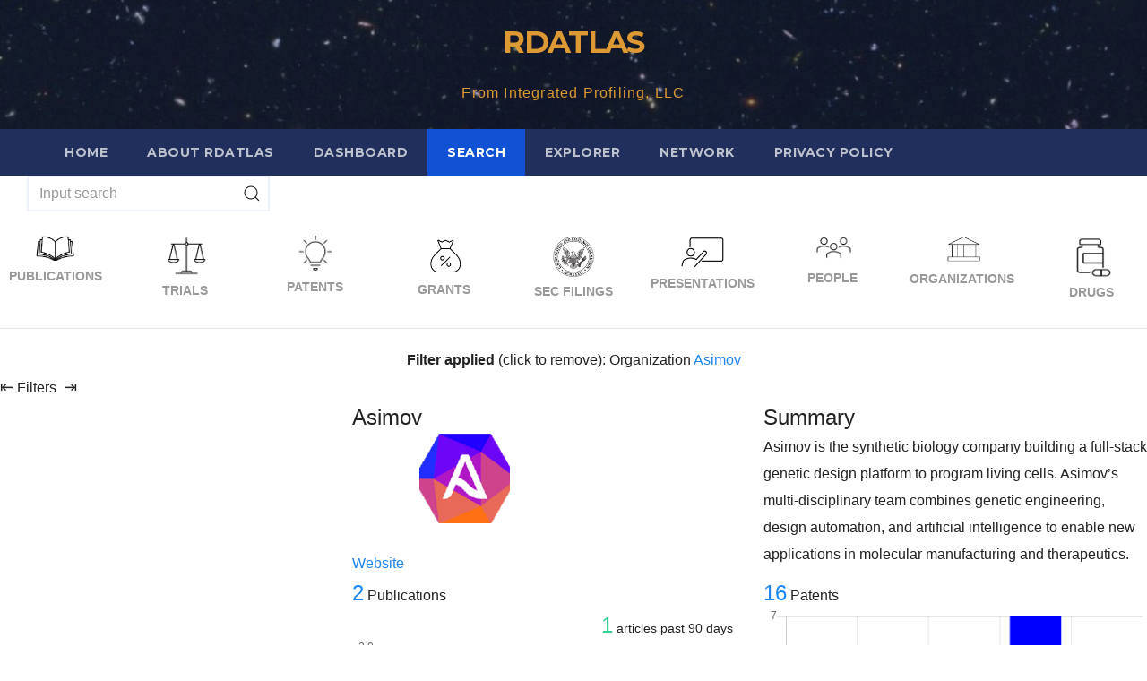

--- FILE ---
content_type: text/html;charset=UTF-8
request_url: https://www.rdatlas.com/public/manual_select.cfm?category=Organization&field=orgid&value=722706&load
body_size: 313
content:
<head>
<link rel="canonical" href="https://www.rdatlas.com/public/manual_select.cfm?category=Organization&field=orgid&value=722706&load" />
</head>
<script>
window.location='textresults.cfm?term=&searchuuid=BDAF0192-E8FB-4BCC-8E8344BB23097CE5&pivot='
</script>


--- FILE ---
content_type: text/html;charset=UTF-8
request_url: https://www.rdatlas.com/public/textresults.cfm?term=&searchuuid=BDAF0192-E8FB-4BCC-8E8344BB23097CE5&pivot=
body_size: 34833
content:
<!DOCTYPE html>
<head>
<meta charset="UTF-8">
<meta name="viewport" content="width=device-width, initial-scale=1">
<link rel="profile" href="http://gmpg.org/xfn/11">
<title>RDATLAS &#8211; From Integrated Profiling, LLC</title>
<link rel="icon" type="image/png" href="/favicon.ico"/>
<meta name='robots' content='max-image-preview:large' />
<link rel='dns-prefetch' href='//fonts.googleapis.com' />
<link rel="alternate" type="application/rss+xml" title="RDATLAS &raquo; Feed" href="https://www.rdatlas.com/index.php/feed/" />
<link rel="alternate" type="application/rss+xml" title="RDATLAS &raquo; Comments Feed" href="https://www.rdatlas.com/index.php/comments/feed/" />
<script type="text/javascript">
window._wpemojiSettings = {"baseUrl":"https:\/\/s.w.org\/images\/core\/emoji\/14.0.0\/72x72\/","ext":".png","svgUrl":"https:\/\/s.w.org\/images\/core\/emoji\/14.0.0\/svg\/","svgExt":".svg","source":{"concatemoji":"http:\/\/www.rdatlas.com\/wp-includes\/js\/wp-emoji-release.min.js?ver=6.1.1"}};
/*! This file is auto-generated */
!function(e,a,t){var n,r,o,i=a.createElement("canvas"),p=i.getContext&&i.getContext("2d");function s(e,t){var a=String.fromCharCode,e=(p.clearRect(0,0,i.width,i.height),p.fillText(a.apply(this,e),0,0),i.toDataURL());return p.clearRect(0,0,i.width,i.height),p.fillText(a.apply(this,t),0,0),e===i.toDataURL()}function c(e){var t=a.createElement("script");t.src=e,t.defer=t.type="text/javascript",a.getElementsByTagName("head")[0].appendChild(t)}for(o=Array("flag","emoji"),t.supports={everything:!0,everythingExceptFlag:!0},r=0;r<o.length;r++)t.supports[o[r]]=function(e){if(p&&p.fillText)switch(p.textBaseline="top",p.font="600 32px Arial",e){case"flag":return s([127987,65039,8205,9895,65039],[127987,65039,8203,9895,65039])?!1:!s([55356,56826,55356,56819],[55356,56826,8203,55356,56819])&&!s([55356,57332,56128,56423,56128,56418,56128,56421,56128,56430,56128,56423,56128,56447],[55356,57332,8203,56128,56423,8203,56128,56418,8203,56128,56421,8203,56128,56430,8203,56128,56423,8203,56128,56447]);case"emoji":return!s([129777,127995,8205,129778,127999],[129777,127995,8203,129778,127999])}return!1}(o[r]),t.supports.everything=t.supports.everything&&t.supports[o[r]],"flag"!==o[r]&&(t.supports.everythingExceptFlag=t.supports.everythingExceptFlag&&t.supports[o[r]]);t.supports.everythingExceptFlag=t.supports.everythingExceptFlag&&!t.supports.flag,t.DOMReady=!1,t.readyCallback=function(){t.DOMReady=!0},t.supports.everything||(n=function(){t.readyCallback()},a.addEventListener?(a.addEventListener("DOMContentLoaded",n,!1),e.addEventListener("load",n,!1)):(e.attachEvent("onload",n),a.attachEvent("onreadystatechange",function(){"complete"===a.readyState&&t.readyCallback()})),(e=t.source||{}).concatemoji?c(e.concatemoji):e.wpemoji&&e.twemoji&&(c(e.twemoji),c(e.wpemoji)))}(window,document,window._wpemojiSettings);
</script>
<style type="text/css">
img.wp-smiley,
img.emoji {
display: inline !important;
border: none !important;
box-shadow: none !important;
height: 1em !important;
width: 1em !important;
margin: 0 0.07em !important;
vertical-align: -0.1em !important;
background: none !important;
padding: 0 !important;
}
</style>
<link rel='stylesheet' id='wp-block-library-css' href='https://www.rdatlas.com/wp-includes/css/dist/block-library/style.min.css?ver=6.1.1' type='text/css' media='all' />
<link rel='stylesheet' id='classic-theme-styles-css' href='https://www.rdatlas.com/wp-includes/css/classic-themes.min.css?ver=1' type='text/css' media='all' />
<style id='global-styles-inline-css' type='text/css'>
body{--wp--preset--color--black: #000000;--wp--preset--color--cyan-bluish-gray: #abb8c3;--wp--preset--color--white: #ffffff;--wp--preset--color--pale-pink: #f78da7;--wp--preset--color--vivid-red: #cf2e2e;--wp--preset--color--luminous-vivid-orange: #ff6900;--wp--preset--color--luminous-vivid-amber: #fcb900;--wp--preset--color--light-green-cyan: #7bdcb5;--wp--preset--color--vivid-green-cyan: #00d084;--wp--preset--color--pale-cyan-blue: #8ed1fc;--wp--preset--color--vivid-cyan-blue: #0693e3;--wp--preset--color--vivid-purple: #9b51e0;--wp--preset--gradient--vivid-cyan-blue-to-vivid-purple: linear-gradient(135deg,rgba(6,147,227,1) 0%,rgb(155,81,224) 100%);--wp--preset--gradient--light-green-cyan-to-vivid-green-cyan: linear-gradient(135deg,rgb(122,220,180) 0%,rgb(0,208,130) 100%);--wp--preset--gradient--luminous-vivid-amber-to-luminous-vivid-orange: linear-gradient(135deg,rgba(252,185,0,1) 0%,rgba(255,105,0,1) 100%);--wp--preset--gradient--luminous-vivid-orange-to-vivid-red: linear-gradient(135deg,rgba(255,105,0,1) 0%,rgb(207,46,46) 100%);--wp--preset--gradient--very-light-gray-to-cyan-bluish-gray: linear-gradient(135deg,rgb(238,238,238) 0%,rgb(169,184,195) 100%);--wp--preset--gradient--cool-to-warm-spectrum: linear-gradient(135deg,rgb(74,234,220) 0%,rgb(151,120,209) 20%,rgb(207,42,186) 40%,rgb(238,44,130) 60%,rgb(251,105,98) 80%,rgb(254,248,76) 100%);--wp--preset--gradient--blush-light-purple: linear-gradient(135deg,rgb(255,206,236) 0%,rgb(152,150,240) 100%);--wp--preset--gradient--blush-bordeaux: linear-gradient(135deg,rgb(254,205,165) 0%,rgb(254,45,45) 50%,rgb(107,0,62) 100%);--wp--preset--gradient--luminous-dusk: linear-gradient(135deg,rgb(255,203,112) 0%,rgb(199,81,192) 50%,rgb(65,88,208) 100%);--wp--preset--gradient--pale-ocean: linear-gradient(135deg,rgb(255,245,203) 0%,rgb(182,227,212) 50%,rgb(51,167,181) 100%);--wp--preset--gradient--electric-grass: linear-gradient(135deg,rgb(202,248,128) 0%,rgb(113,206,126) 100%);--wp--preset--gradient--midnight: linear-gradient(135deg,rgb(2,3,129) 0%,rgb(40,116,252) 100%);--wp--preset--duotone--dark-grayscale: url('#wp-duotone-dark-grayscale');--wp--preset--duotone--grayscale: url('#wp-duotone-grayscale');--wp--preset--duotone--purple-yellow: url('#wp-duotone-purple-yellow');--wp--preset--duotone--blue-red: url('#wp-duotone-blue-red');--wp--preset--duotone--midnight: url('#wp-duotone-midnight');--wp--preset--duotone--magenta-yellow: url('#wp-duotone-magenta-yellow');--wp--preset--duotone--purple-green: url('#wp-duotone-purple-green');--wp--preset--duotone--blue-orange: url('#wp-duotone-blue-orange');--wp--preset--font-size--small: 13px;--wp--preset--font-size--medium: 20px;--wp--preset--font-size--large: 36px;--wp--preset--font-size--x-large: 42px;--wp--preset--spacing--20: 0.44rem;--wp--preset--spacing--30: 0.67rem;--wp--preset--spacing--40: 1rem;--wp--preset--spacing--50: 1.5rem;--wp--preset--spacing--60: 2.25rem;--wp--preset--spacing--70: 3.38rem;--wp--preset--spacing--80: 5.06rem;}:where(.is-layout-flex){gap: 0.5em;}body .is-layout-flow > .alignleft{float: left;margin-inline-start: 0;margin-inline-end: 2em;}body .is-layout-flow > .alignright{float: right;margin-inline-start: 2em;margin-inline-end: 0;}body .is-layout-flow > .aligncenter{margin-left: auto !important;margin-right: auto !important;}body .is-layout-constrained > .alignleft{float: left;margin-inline-start: 0;margin-inline-end: 2em;}body .is-layout-constrained > .alignright{float: right;margin-inline-start: 2em;margin-inline-end: 0;}body .is-layout-constrained > .aligncenter{margin-left: auto !important;margin-right: auto !important;}body .is-layout-constrained > :where(:not(.alignleft):not(.alignright):not(.alignfull)){max-width: var(--wp--style--global--content-size);margin-left: auto !important;margin-right: auto !important;}body .is-layout-constrained > .alignwide{max-width: var(--wp--style--global--wide-size);}body .is-layout-flex{display: flex;}body .is-layout-flex{flex-wrap: wrap;align-items: center;}body .is-layout-flex > *{margin: 0;}:where(.wp-block-columns.is-layout-flex){gap: 2em;}.has-black-color{color: var(--wp--preset--color--black) !important;}.has-cyan-bluish-gray-color{color: var(--wp--preset--color--cyan-bluish-gray) !important;}.has-white-color{color: var(--wp--preset--color--white) !important;}.has-pale-pink-color{color: var(--wp--preset--color--pale-pink) !important;}.has-vivid-red-color{color: var(--wp--preset--color--vivid-red) !important;}.has-luminous-vivid-orange-color{color: var(--wp--preset--color--luminous-vivid-orange) !important;}.has-luminous-vivid-amber-color{color: var(--wp--preset--color--luminous-vivid-amber) !important;}.has-light-green-cyan-color{color: var(--wp--preset--color--light-green-cyan) !important;}.has-vivid-green-cyan-color{color: var(--wp--preset--color--vivid-green-cyan) !important;}.has-pale-cyan-blue-color{color: var(--wp--preset--color--pale-cyan-blue) !important;}.has-vivid-cyan-blue-color{color: var(--wp--preset--color--vivid-cyan-blue) !important;}.has-vivid-purple-color{color: var(--wp--preset--color--vivid-purple) !important;}.has-black-background-color{background-color: var(--wp--preset--color--black) !important;}.has-cyan-bluish-gray-background-color{background-color: var(--wp--preset--color--cyan-bluish-gray) !important;}.has-white-background-color{background-color: var(--wp--preset--color--white) !important;}.has-pale-pink-background-color{background-color: var(--wp--preset--color--pale-pink) !important;}.has-vivid-red-background-color{background-color: var(--wp--preset--color--vivid-red) !important;}.has-luminous-vivid-orange-background-color{background-color: var(--wp--preset--color--luminous-vivid-orange) !important;}.has-luminous-vivid-amber-background-color{background-color: var(--wp--preset--color--luminous-vivid-amber) !important;}.has-light-green-cyan-background-color{background-color: var(--wp--preset--color--light-green-cyan) !important;}.has-vivid-green-cyan-background-color{background-color: var(--wp--preset--color--vivid-green-cyan) !important;}.has-pale-cyan-blue-background-color{background-color: var(--wp--preset--color--pale-cyan-blue) !important;}.has-vivid-cyan-blue-background-color{background-color: var(--wp--preset--color--vivid-cyan-blue) !important;}.has-vivid-purple-background-color{background-color: var(--wp--preset--color--vivid-purple) !important;}.has-black-border-color{border-color: var(--wp--preset--color--black) !important;}.has-cyan-bluish-gray-border-color{border-color: var(--wp--preset--color--cyan-bluish-gray) !important;}.has-white-border-color{border-color: var(--wp--preset--color--white) !important;}.has-pale-pink-border-color{border-color: var(--wp--preset--color--pale-pink) !important;}.has-vivid-red-border-color{border-color: var(--wp--preset--color--vivid-red) !important;}.has-luminous-vivid-orange-border-color{border-color: var(--wp--preset--color--luminous-vivid-orange) !important;}.has-luminous-vivid-amber-border-color{border-color: var(--wp--preset--color--luminous-vivid-amber) !important;}.has-light-green-cyan-border-color{border-color: var(--wp--preset--color--light-green-cyan) !important;}.has-vivid-green-cyan-border-color{border-color: var(--wp--preset--color--vivid-green-cyan) !important;}.has-pale-cyan-blue-border-color{border-color: var(--wp--preset--color--pale-cyan-blue) !important;}.has-vivid-cyan-blue-border-color{border-color: var(--wp--preset--color--vivid-cyan-blue) !important;}.has-vivid-purple-border-color{border-color: var(--wp--preset--color--vivid-purple) !important;}.has-vivid-cyan-blue-to-vivid-purple-gradient-background{background: var(--wp--preset--gradient--vivid-cyan-blue-to-vivid-purple) !important;}.has-light-green-cyan-to-vivid-green-cyan-gradient-background{background: var(--wp--preset--gradient--light-green-cyan-to-vivid-green-cyan) !important;}.has-luminous-vivid-amber-to-luminous-vivid-orange-gradient-background{background: var(--wp--preset--gradient--luminous-vivid-amber-to-luminous-vivid-orange) !important;}.has-luminous-vivid-orange-to-vivid-red-gradient-background{background: var(--wp--preset--gradient--luminous-vivid-orange-to-vivid-red) !important;}.has-very-light-gray-to-cyan-bluish-gray-gradient-background{background: var(--wp--preset--gradient--very-light-gray-to-cyan-bluish-gray) !important;}.has-cool-to-warm-spectrum-gradient-background{background: var(--wp--preset--gradient--cool-to-warm-spectrum) !important;}.has-blush-light-purple-gradient-background{background: var(--wp--preset--gradient--blush-light-purple) !important;}.has-blush-bordeaux-gradient-background{background: var(--wp--preset--gradient--blush-bordeaux) !important;}.has-luminous-dusk-gradient-background{background: var(--wp--preset--gradient--luminous-dusk) !important;}.has-pale-ocean-gradient-background{background: var(--wp--preset--gradient--pale-ocean) !important;}.has-electric-grass-gradient-background{background: var(--wp--preset--gradient--electric-grass) !important;}.has-midnight-gradient-background{background: var(--wp--preset--gradient--midnight) !important;}.has-small-font-size{font-size: var(--wp--preset--font-size--small) !important;}.has-medium-font-size{font-size: var(--wp--preset--font-size--medium) !important;}.has-large-font-size{font-size: var(--wp--preset--font-size--large) !important;}.has-x-large-font-size{font-size: var(--wp--preset--font-size--x-large) !important;}
.wp-block-navigation a:where(:not(.wp-element-button)){color: inherit;}
:where(.wp-block-columns.is-layout-flex){gap: 2em;}
.wp-block-pullquote{font-size: 1.5em;line-height: 1.6;}
</style>
<link rel='stylesheet' id='newsup-fonts-css' href='//fonts.googleapis.com/css?family=Montserrat%3A400%2C500%2C700%2C800%7CWork%2BSans%3A300%2C400%2C500%2C600%2C700%2C800%2C900%26display%3Dswap&#038;subset=latin%2Clatin-ext' type='text/css' media='all' />
<link rel='stylesheet' id='bootstrap-css' href='https://www.rdatlas.com/wp-content/themes/newsup/css/bootstrap.css?ver=6.1.1' type='text/css' media='all' />
<link rel='stylesheet' id='newsup-style-css' href='https://www.rdatlas.com/wp-content/themes/newsup/style.css?ver=6.1.1' type='text/css' media='all' />
<link rel='stylesheet' id='newsup-default-css' href='https://www.rdatlas.com/wp-content/themes/newsup/css/colors/default.css?ver=6.1.1' type='text/css' media='all' />
<link rel='stylesheet' id='font-awesome-5-all-css' href='https://www.rdatlas.com/wp-content/themes/newsup/css/font-awesome/css/all.min.css?ver=6.1.1' type='text/css' media='all' />
<link rel='stylesheet' id='font-awesome-4-shim-css' href='https://www.rdatlas.com/wp-content/themes/newsup/css/font-awesome/css/v4-shims.min.css?ver=6.1.1' type='text/css' media='all' />
<link rel='stylesheet' id='owl-carousel-css' href='https://www.rdatlas.com/wp-content/themes/newsup/css/owl.carousel.css?ver=6.1.1' type='text/css' media='all' />
<link rel='stylesheet' id='smartmenus-css' href='https://www.rdatlas.com/wp-content/themes/newsup/css/jquery.smartmenus.bootstrap.css?ver=6.1.1' type='text/css' media='all' />
<script type='text/javascript' src='https://www.rdatlas.com/wp-includes/js/jquery/jquery.min.js?ver=3.6.1' id='jquery-core-js'></script>
<script type='text/javascript' src='https://www.rdatlas.com/wp-includes/js/jquery/jquery-migrate.min.js?ver=3.3.2' id='jquery-migrate-js'></script>
<script type='text/javascript' src='https://www.rdatlas.com/wp-content/themes/newsup/js/navigation.js?ver=6.1.1' id='newsup-navigation-js'></script>
<script type='text/javascript' src='https://www.rdatlas.com/wp-content/themes/newsup/js/bootstrap.js?ver=6.1.1' id='bootstrap-js'></script>
<script type='text/javascript' src='https://www.rdatlas.com/wp-content/themes/newsup/js/owl.carousel.min.js?ver=6.1.1' id='owl-carousel-min-js'></script>
<script type='text/javascript' src='https://www.rdatlas.com/wp-content/themes/newsup/js/jquery.smartmenus.js?ver=6.1.1' id='smartmenus-js-js'></script>
<script type='text/javascript' src='https://www.rdatlas.com/wp-content/themes/newsup/js/jquery.smartmenus.bootstrap.js?ver=6.1.1' id='bootstrap-smartmenus-js-js'></script>
<script type='text/javascript' src='https://www.rdatlas.com/wp-content/themes/newsup/js/jquery.marquee.js?ver=6.1.1' id='newsup-marquee-js-js'></script>
<script type='text/javascript' src='https://www.rdatlas.com/wp-content/themes/newsup/js/main.js?ver=6.1.1' id='newsup-main-js-js'></script>
<link rel="https://api.w.org/" href="https://www.rdatlas.com/index.php/wp-json/" /><link rel="EditURI" type="application/rsd+xml" title="RSD" href="https://www.rdatlas.com/xmlrpc.php?rsd" />
<link rel="wlwmanifest" type="application/wlwmanifest+xml" href="https://www.rdatlas.com/wp-includes/wlwmanifest.xml" />
<meta name="generator" content="WordPress 6.1.1" />
<style type="text/css" id="custom-background-css">
.wrapper { background-color: #eee; }
</style>
<style type="text/css">
body .site-title a,
body .site-description {
color: #dd9933;
}
.site-branding-text .site-title a {
font-size: px;
}
@media only screen and (max-width: 640px) {
.site-branding-text .site-title a {
font-size: 40px;
}
}
@media only screen and (max-width: 375px) {
.site-branding-text .site-title a {
font-size: 32px;
}
}
</style>
<link rel="icon" href="https://www.rdatlas.com/wp-content/uploads/2023/01/integrated_profiling-1.png" sizes="32x32" />
<link rel="icon" href="https://www.rdatlas.com/wp-content/uploads/2023/01/integrated_profiling-1.png" sizes="192x192" />
<link rel="apple-touch-icon" href="https://www.rdatlas.com/wp-content/uploads/2023/01/integrated_profiling-1.png" />
<meta name="msapplication-TileImage" content="https://www.rdatlas.com/wp-content/uploads/2023/01/integrated_profiling-1.png" />
 <!---Lucee-Ajax-Core---> <script type="text/javascript">
				var _cf_ajaxscriptsrc = "/mapping-tag/lucee/core/ajax/JSLoader.cfc?method=get&lib=";
				var _cf_ajaxcsssrc = "/mapping-tag/lucee/core/ajax/css/";
				var _cf_loadingtexthtml = '<div style="text-align: center;"><img src="/mapping-tag/lucee/core/ajax/loader/loading.gif.cfm"/></div>';
				var _cf_params = {"GOOGLEMAPKEY":""};
			</script>
			<script type="text/javascript" src="/mapping-tag/lucee/core/ajax/JSLoader.cfc?method=get&lib=LuceeAjax"></script></head>
<body class="home blog wp-embed-responsive hfeed ta-hide-date-author-in-list" >
<svg xmlns="http://www.w3.org/2000/svg" viewBox="0 0 0 0" width="0" height="0" focusable="false" role="none" style="visibility: hidden; position: absolute; left: -9999px; overflow: hidden;" ><defs><filter id="wp-duotone-dark-grayscale"><feColorMatrix color-interpolation-filters="sRGB" type="matrix" values=" .299 .587 .114 0 0 .299 .587 .114 0 0 .299 .587 .114 0 0 .299 .587 .114 0 0 " /><feComponentTransfer color-interpolation-filters="sRGB" ><feFuncR type="table" tableValues="0 0.49803921568627" /><feFuncG type="table" tableValues="0 0.49803921568627" /><feFuncB type="table" tableValues="0 0.49803921568627" /><feFuncA type="table" tableValues="1 1" /></feComponentTransfer><feComposite in2="SourceGraphic" operator="in" /></filter></defs></svg><svg xmlns="http://www.w3.org/2000/svg" viewBox="0 0 0 0" width="0" height="0" focusable="false" role="none" style="visibility: hidden; position: absolute; left: -9999px; overflow: hidden;" ><defs><filter id="wp-duotone-grayscale"><feColorMatrix color-interpolation-filters="sRGB" type="matrix" values=" .299 .587 .114 0 0 .299 .587 .114 0 0 .299 .587 .114 0 0 .299 .587 .114 0 0 " /><feComponentTransfer color-interpolation-filters="sRGB" ><feFuncR type="table" tableValues="0 1" /><feFuncG type="table" tableValues="0 1" /><feFuncB type="table" tableValues="0 1" /><feFuncA type="table" tableValues="1 1" /></feComponentTransfer><feComposite in2="SourceGraphic" operator="in" /></filter></defs></svg><svg xmlns="http://www.w3.org/2000/svg" viewBox="0 0 0 0" width="0" height="0" focusable="false" role="none" style="visibility: hidden; position: absolute; left: -9999px; overflow: hidden;" ><defs><filter id="wp-duotone-purple-yellow"><feColorMatrix color-interpolation-filters="sRGB" type="matrix" values=" .299 .587 .114 0 0 .299 .587 .114 0 0 .299 .587 .114 0 0 .299 .587 .114 0 0 " /><feComponentTransfer color-interpolation-filters="sRGB" ><feFuncR type="table" tableValues="0.54901960784314 0.98823529411765" /><feFuncG type="table" tableValues="0 1" /><feFuncB type="table" tableValues="0.71764705882353 0.25490196078431" /><feFuncA type="table" tableValues="1 1" /></feComponentTransfer><feComposite in2="SourceGraphic" operator="in" /></filter></defs></svg><svg xmlns="http://www.w3.org/2000/svg" viewBox="0 0 0 0" width="0" height="0" focusable="false" role="none" style="visibility: hidden; position: absolute; left: -9999px; overflow: hidden;" ><defs><filter id="wp-duotone-blue-red"><feColorMatrix color-interpolation-filters="sRGB" type="matrix" values=" .299 .587 .114 0 0 .299 .587 .114 0 0 .299 .587 .114 0 0 .299 .587 .114 0 0 " /><feComponentTransfer color-interpolation-filters="sRGB" ><feFuncR type="table" tableValues="0 1" /><feFuncG type="table" tableValues="0 0.27843137254902" /><feFuncB type="table" tableValues="0.5921568627451 0.27843137254902" /><feFuncA type="table" tableValues="1 1" /></feComponentTransfer><feComposite in2="SourceGraphic" operator="in" /></filter></defs></svg><svg xmlns="http://www.w3.org/2000/svg" viewBox="0 0 0 0" width="0" height="0" focusable="false" role="none" style="visibility: hidden; position: absolute; left: -9999px; overflow: hidden;" ><defs><filter id="wp-duotone-midnight"><feColorMatrix color-interpolation-filters="sRGB" type="matrix" values=" .299 .587 .114 0 0 .299 .587 .114 0 0 .299 .587 .114 0 0 .299 .587 .114 0 0 " /><feComponentTransfer color-interpolation-filters="sRGB" ><feFuncR type="table" tableValues="0 0" /><feFuncG type="table" tableValues="0 0.64705882352941" /><feFuncB type="table" tableValues="0 1" /><feFuncA type="table" tableValues="1 1" /></feComponentTransfer><feComposite in2="SourceGraphic" operator="in" /></filter></defs></svg><svg xmlns="http://www.w3.org/2000/svg" viewBox="0 0 0 0" width="0" height="0" focusable="false" role="none" style="visibility: hidden; position: absolute; left: -9999px; overflow: hidden;" ><defs><filter id="wp-duotone-magenta-yellow"><feColorMatrix color-interpolation-filters="sRGB" type="matrix" values=" .299 .587 .114 0 0 .299 .587 .114 0 0 .299 .587 .114 0 0 .299 .587 .114 0 0 " /><feComponentTransfer color-interpolation-filters="sRGB" ><feFuncR type="table" tableValues="0.78039215686275 1" /><feFuncG type="table" tableValues="0 0.94901960784314" /><feFuncB type="table" tableValues="0.35294117647059 0.47058823529412" /><feFuncA type="table" tableValues="1 1" /></feComponentTransfer><feComposite in2="SourceGraphic" operator="in" /></filter></defs></svg><svg xmlns="http://www.w3.org/2000/svg" viewBox="0 0 0 0" width="0" height="0" focusable="false" role="none" style="visibility: hidden; position: absolute; left: -9999px; overflow: hidden;" ><defs><filter id="wp-duotone-purple-green"><feColorMatrix color-interpolation-filters="sRGB" type="matrix" values=" .299 .587 .114 0 0 .299 .587 .114 0 0 .299 .587 .114 0 0 .299 .587 .114 0 0 " /><feComponentTransfer color-interpolation-filters="sRGB" ><feFuncR type="table" tableValues="0.65098039215686 0.40392156862745" /><feFuncG type="table" tableValues="0 1" /><feFuncB type="table" tableValues="0.44705882352941 0.4" /><feFuncA type="table" tableValues="1 1" /></feComponentTransfer><feComposite in2="SourceGraphic" operator="in" /></filter></defs></svg><svg xmlns="http://www.w3.org/2000/svg" viewBox="0 0 0 0" width="0" height="0" focusable="false" role="none" style="visibility: hidden; position: absolute; left: -9999px; overflow: hidden;" ><defs><filter id="wp-duotone-blue-orange"><feColorMatrix color-interpolation-filters="sRGB" type="matrix" values=" .299 .587 .114 0 0 .299 .587 .114 0 0 .299 .587 .114 0 0 .299 .587 .114 0 0 " /><feComponentTransfer color-interpolation-filters="sRGB" ><feFuncR type="table" tableValues="0.098039215686275 1" /><feFuncG type="table" tableValues="0 0.66274509803922" /><feFuncB type="table" tableValues="0.84705882352941 0.41960784313725" /><feFuncA type="table" tableValues="1 1" /></feComponentTransfer><feComposite in2="SourceGraphic" operator="in" /></filter></defs></svg><div id="page" class="site">
<a class="skip-link screen-reader-text" href="#content">
Skip to content</a>
<head>
<meta charset="utf-8" />
<meta name="viewport" content="width=device-width, initial-scale=1" />
<meta name="description" content="literature results ">
<link rel="canonical" href="https://www.rdatlas.com/public/textresults.cfm?term=&searchuuid=BDAF0192-E8FB-4BCC-8E8344BB23097CE5&pivot=" />
<title>RDAtlas</title>
<script src="js/jquery-3.6.0.min.js"></script>
<!-- UIkit CSS -->
<link rel="stylesheet" href="css/uikit.min_ed.css" />
<!-- UIkit JS -->
<script src="js/uikit.min.js"></script>
<script src="js/uikit-icons.min.js"></script>
</head>
<style>
html {
font-size: 14px;
}
body {
min-width: 100%;
}
.sidenav {
height: 100%;
width: 30%;
position: absolute;
z-index: 1;
top: 0;
overflow-x: hidden;
}
.sidenav .filters {
padding: 0 0 0 10px;
}
.sidenav .uk-accordion-content {
margin-top: 0
}
#main-content {
margin-left: 30%;
}
@media (min-width: 100%) {
.uk-card-body {padding: 0 40px 40px 40px;}
}
@media screen and (max-height: 85%) {
.sidenav {padding-top: 15px;}
.sidenav a {font-size: 18px;}
}
</style>
<div class="wrapper" id="custom-background-css">
<header class="mg-headwidget">
<!--==================== TOP BAR ====================-->
<div class="clearfix"></div>
<div class="mg-nav-widget-area-back" style='background-image: url("https://www.rdatlas.com/wp-content/themes/newsup/images/head-back.jpg" );'>
<div class="overlay">
<div class="inner" style="background-color:rgba(32,47,91,0.4);" > 
<div class="container-fluid">
<div class="mg-nav-widget-area">
<div class="row align-items-center">
<div class="col-md-12 text-center mx-auto"> 
<div class="navbar-header">
<div class="site-branding-text">
<h1 class="site-title"><a href="https://www.rdatlas.com/" rel="home">RDATLAS</a></h1>
<p class="site-description">From Integrated Profiling, LLC</p>
</div>
</div>
</div>
</div>
</div>
</div>
</div>
</div>
<div class="mg-menu-full">
<nav class="navbar navbar-expand-lg navbar-wp">
<div class="container-fluid">
<div class="m-header align-items-center">
<!-- navbar-toggle -->
<button class="navbar-toggler mx-auto" type="button" data-toggle="collapse" data-target="#navbar-wp" aria-controls="navbarSupportedContent" aria-expanded="false" aria-label="Toggle navigation">
<span class="burger">
<span class="burger-line"></span>
<span class="burger-line"></span>
<span class="burger-line"></span>
</span>
</button>
<!-- /navbar-toggle --> 
</div>
<div class="collapse navbar-collapse" id="navbar-wp">
<div class="d-md-block">
<ul class="nav navbar-nav mr-auto">
<li class="nav-item menu-item page_item dropdown page-item-2"><a class="nav-link " href="/" title="Home">Home</a></li>
<li class="nav-item menu-item page_item dropdown page-item-2"><a class="nav-link" href="/index.php/about/">About RDATLAS</a></li>
<li class="" style="text-align: center">
<li class="nav-item menu-item page_item dropdown page-item-1"><a class="nav-link" href="dash.cfm?term=">Dashboard</a></li>
</li>
<li class="uk-active" style="text-align: center">
<li class="nav-item menu-item active"><a class="nav-link " href="textresults.cfm?term=" >Search</a></li>
</li>
<li class="" style="text-align: center">
<li class="nav-item menu-item page_item dropdown page-item-1"><a class="nav-link" href="explorer.cfm?term=">Explorer</a></li>
</li>
<li class="" style="text-align: center">
<li class="nav-item menu-item page_item dropdown page-item-1"><a class="nav-link" href="networkresults.cfm?term=">Network</a></li>
</li>
<li class="nav-item menu-item page_item dropdown page-item-3"><a class="nav-link" href="/index.php/privacy-policy/">Privacy Policy</a></li>
</ul>
</div> 
</div>
</div>
</nav> 
</div>
</header>
</div>
</div>
<form action="?" method="post" id="searchform">
<div class="uk-grid">	
<div class="uk-inline uk-margin-left"></div>
<div class="uk-grid">	
<div class="uk-inline" id="icons">
<a class="uk-form-icon uk-form-icon-flip" title="Search" uk-icon="icon: search" type="submit" value="Search" onclick="submitForm('organization');"></a>
<input class="uk-input" type="text" name="term" placeholder="Input search" value="" size="45">
</div>	
</div>	
<input type="hidden" name="searchuuid" value="2D8A1BE6-DA74-4E08-86D0F00464EE792F">
<input type="hidden" name="searchcore" value="organization" id="searchcore">
<script>
function submitForm(core) {
let form = document.getElementById("searchform");
document.getElementById("searchcore").value = core;
form.submit();
}
</script>
</div>
<!-- Render Tabs -->
<div class="uk-width-*@m uk-width-1-4"></div>
<ul class="uk-child-width-expand uk-tab" style="padding: 0;">
<li class="" style="text-align: center;">
<a href="#" style="padding: 5px 0;" onclick="submitForm('literature')"><figure><img src="images/literature.png" width="40%" title="Publications" alt="Publications"><figcaption><b>Publications</b></figcaption></figure></a>
</li>
<li class="" style="text-align: center;">
<a href="#" style="padding: 5px 0;" onclick="submitForm('trials')"><figure><img src="images/trial.png" width="40%" title="Trials" alt="Trials"><figcaption><b>Trials</b></figcaption></figure></a>
</li>
<li class="" style="text-align: center;">
<a href="#" style="padding: 5px 0;" onclick="submitForm('patents')"><figure><img src="images/patent.png" width="40%" title="Patents" alt="Patents"><figcaption><b>Patents</b></figcaption></figure></a>
</li>
<li class="" style="text-align: center;">
<a href="#" style="padding: 5px 0;" onclick="submitForm('grants')"><figure><img src="images/grant.png" width="40%" title="Grants" alt="Grants"><figcaption><b>Grants</b></figcaption></figure></a>
</li>
<li class="" style="text-align: center;">
<a href="#" style="padding: 5px 0;" onclick="submitForm('sec')"><figure><img src="images/sec.png" width="40%" title="SEC filings" alt="SEC filings"><figcaption><b>SEC filings</b></figcaption></figure></a>
</li>
<li class="" style="text-align: center;">
<a href="#" style="padding: 5px 0;" onclick="submitForm('presentation')"><figure><img src="images/presentation.png" width="40%" title="Presentations" alt="Presentations"><figcaption><b>Presentations</b></figcaption></figure></a>
</li>
<li class="" style="text-align: center;">
<a href="#" style="padding: 5px 0;" onclick="submitForm('people')"><figure><img src="images/people.png" width="40%" title="People" alt="People"><figcaption><b>People</b></figcaption></figure></a>
</li>
<li class="" style="text-align: center;">
<a href="#" style="padding: 5px 0;" onclick="submitForm('organizations')"><figure><img src="images/organization.png" width="40%" title="Organizations" alt="Organizations"><figcaption><b>Organizations</b></figcaption></figure></a>
</li>
<li class="" style="text-align: center;">
<a href="#" style="padding: 5px 0;" onclick="submitForm('fda')"><figure><img src="images/drugs.png" width="40%" title="Drugs" alt="Drugs"><figcaption><b>Drugs</b></figcaption></figure></a>
</li>
</ul>
</div>
</div>	
<script>
if(window.innerWidth < 600)
{var element = document.getElementById("icons");
element.style.width = "100%";}
else
{{var element = document.getElementById("icons");
element.style.width = "60%";}}
</script>
</form>
<!-- Render filters -->
<div class="col" height="30" bgcolor="#F4F6F4" align="center">
<b>Filter applied</b> (click to remove):
Organization
<a Href="?term=&gpkid=399282339&searchuuid=BDAF0192-E8FB-4BCC-8E8344BB23097CE5&sortscore=0&pivot=">
Asimov</a>
</div>
</div>
</div>
</div>
<div id="loading-indicator" style="position:absolute; left: 50%; top: 40%">Loading Results...
</div>
<div style="text-align: left; padding-top: 0px;" id="showfilters">
<a onclick="hideNav()" title="hide"><font size="+1">⇤</font></a>&nbsp;Filters&nbsp;
<a onclick="largeNav()" title="expand"><font size="+1">⇥</font></a>
</div>
<div class="uk-text-center" style="position: relative;" uk-grid>
<div class="sidenav" style="width: 30%" id="mySidenav">
<div class="filters">
<div class="col" bgcolor="#F4F6F4" valign="top" >
<div id="left_panel">
<div class="uk-height-large .uk-align-center .uk-text-middle">Loading...</div>
</div>
</div>
</div>
</div>
<div class="row uk-width-expand@m main-content" id="main-content">
<div align="left" valign="top" colspan="1" id="main-results">
<div id="main_panel">
<div class="uk-height-large .uk-align-center .uk-text-middle">Loading Results...</div>
</div>
</div>
</div>
</div>
<footer class="uk-text-default uk-align-center">
<span class="uk-text-small uk-text-center">
Copyright Integrated Profiling</span>
<a id="js-modal-prompt" class="uk-button uk-button-default uk-align-right" href="#">Submit Comments</a>
</footer>
<style>
#loading-indicator {
display: none;
}
</style>
<script>
function toggleNav() {
if (document.getElementById("mySidenav").style.width === "25%") {
closeNav()
} else {
openNav()
}
}
function openNav() {
document.getElementById("mySidenav").style.width = "25%";
document.getElementById("main-content").style.marginLeft = "25%";
document.getElementById('toggleFilters').innerText = "Hide Filters"
}
function closeNav() {
document.getElementById("mySidenav").style.width = "0";
document.getElementById("main-content").style.marginLeft= "0";
document.getElementById('toggleFilters').innerText = "Show Filters"
}
function hideNav() {
document.getElementById("mySidenav").style.width = "0";
document.getElementById("main-content").style.marginLeft= "0";
$('#showfilters').html('Filters&nbsp;<a onclick="showNav()" title="expand"><font size="+1">⇥</font></a>');
}
function showNav() {
document.getElementById("mySidenav").style.width = "30%";
document.getElementById("main-content").style.marginLeft= "30%";
$('#showfilters').html('<a onclick="hideNav()" title="hide"><font size="+1">⇤</font></a>&nbsp;Filters&nbsp;<a onclick="largeNav()" title="expand"><font size="+1">⇥</font></a>');
}
function largeNav() {
document.getElementById("mySidenav").style.width = "75%";
document.getElementById("main-content").style.marginLeft= "75%";
$('#showfilters').html('<a onclick="showNav()" title="shrink"><font size="+1">⇤</font></a>&nbsp;Filters');
}
function pageswitch(pageurl,n) {
var l=pageurl+n;
$('#main-results').html('<div class="uk-height-large .uk-align-center .uk-text-middle">Loading Results...</div>');
$('#main-results').load(l);
}
UIkit.util.on('#js-modal-prompt', 'click', function (e) {
e.preventDefault();
e.target.blur();
UIkit.modal.prompt('Comments:', '').then(function (comment) {
console.log('Comment:', comment);
$.ajax({
type: "POST",
url: "submitcomments.cfm?comments="+encodeURIComponent(comment)+"&searchterm=&searchcore=organization&qstring=term%3D%26searchuuid%3DBDAF0192%2DE8FB%2D4BCC%2D8E8344BB23097CE5%26pivot%3D",
});
});
});
</script>
<script>
$(document).ready(function(){
$('#left_panel').load('left_panel.cfm?term=&searchcore=organization&searchuuid=BDAF0192-E8FB-4BCC-8E8344BB23097CE5&prevuuid=');
$('#main_panel').load('results_organization.cfm?term=&searchcore=organization&searchuuid=BDAF0192-E8FB-4BCC-8E8344BB23097CE5&prevuuid=&pagenum=1&sortscore=0');
});
</script> 


--- FILE ---
content_type: text/html;charset=UTF-8
request_url: https://www.rdatlas.com/public/results_organization.cfm?term=&searchcore=organization&searchuuid=BDAF0192-E8FB-4BCC-8E8344BB23097CE5&prevuuid=&pagenum=1&sortscore=0
body_size: 6442
content:
<link rel="stylesheet" href="css/uikit.min_ed.css" />
<link rel="stylesheet" type="text/css" href="dashboard.css" />
<head>
<script src="js/Chart.min.js"></script>
<meta charset="utf-8" />
<meta name="viewport" content="width=device-width, initial-scale=1" />
<title>RDAtlas Search</title>
<script>
$(document).ready(function(){
v = 722706;
$('#stock_chart').load('chart_stock_organization.cfm?orgid=' + v );
$('#publications_chart').load('chart_publications_org.cfm?orgid=' + v );
$('#patents_chart').load('chart_patents_org.cfm?orgid=' + v );
$('#drugs_chart').load('chart_drugs_org.cfm?orgid=' + v );
$('#trial_chart').load('chart_trial_org.cfm?orgid=' + v );
$('#sec_chart').load('chart_sec_org.cfm?orgid=' + v );
$('#people_chart').load('chart_people_org.cfm?orgid=' + v );
$('#presentations_chart').load('chart_presentations_org.cfm?orgid=' + v );
});
</script>
</head>
<body>
<div class="uk-container uk-container-expand">
<div class="uk-grid uk-grid-medium" data-uk-grid uk-sortable="handle: .sortable-icon">
<!-- logo panel-->
<div class="uk-width-1-2@l">
<div class="uk-card uk-card-default uk-card-small uk-card-hover">
<div class="uk-card-header">
<div class="uk-grid uk-grid-small">
<div class="uk-width-auto">
<span class="uk-small-margin-left uk-text-large">Asimov</span>
</div>
<div class="uk-width-expand uk-text-right panel-icons">
</div>
</div>
</div>
<div class="uk-card-body" >
<div class="box250w box1 uk-align-center"><img src="photo.cfc?orgid=722706"></div>	
<a href="http://www.asimov.io/" target="_blank" class="uk-small-margin-left uk-text-medium">Website</a><br>
</div>
</div>
</div>
<!-- /logo panel -->
<!-- summary panel-->
<div class="uk-width-1-2@l">
<div class="uk-card uk-card-default uk-card-small uk-card-hover">
<div class="uk-card-header">
<div class="uk-grid uk-grid-small">
<div class="uk-width-auto">
<span class="uk-small-margin-left uk-text-large">Summary</span>
</div>
<div class="uk-width-expand uk-text-right panel-icons">
</div>
</div>
</div>
<div class="uk-card-body" >
<div class="uk-width-auto">
<span class="uk-text-default">Asimov is the synthetic biology company building a full-stack genetic design platform to program living cells. Asimov’s multi-disciplinary team combines genetic engineering, design automation, and artificial intelligence to enable new applications in molecular manufacturing and therapeutics.</span>
</div>
</div>
</div>
</div>
<!-- /summary panel -->
<!-- stock panel -->
<div class="uk-width-1-2@s" id="stock_chart">
<div class="uk-card uk-card-default uk-card-small uk-card-hover">
<div class="uk-card-header">
<div class="uk-grid uk-grid-small">
<div class="uk-width-auto">
</div>
<div class="uk-width-expand uk-text-right panel-icons">
</div>
</div>
</div>
<div class="uk-card-body">
<div class="chart-container">
<div class="chart-loading">
Loading...
</div>
</div>
</div>
</div>
</div>
<!-- /stock panel -->
<!-- sec panel -->
<div class="uk-width-1-2@l" id="sec_chart">
<div class="uk-card uk-card-default uk-card-small uk-card-hover">
<div class="uk-card-header">
<div class="uk-grid uk-grid-small">
<div class="uk-width-auto">
</div>
<div class="uk-width-expand uk-text-right panel-icons">
</div>
</div>
</div>
<div class="uk-card-body">
<div class="chart-container" >
<div class="chart-loading">
Loading...
</div>
</div>
</div>
</div>
</div>
<!-- /sec panel -->
<!-- publications panel -->
<div class="uk-width-1-2@s" id="publications_chart">
<div class="uk-card uk-card-default uk-card-small uk-card-hover">
<div class="uk-card-header">
<div class="uk-grid uk-grid-small">
<div class="uk-width-auto">
</div>
<div class="uk-width-expand uk-text-right panel-icons">
</div>
</div>
</div>
<div class="uk-card-body">
<div class="chart-container">
<div class="chart-loading">
Loading...
</div>
</div>
</div>
</div>
</div>
<!-- /publications panel -->
<!-- patents panel -->
<div class="uk-width-1-2@s" id="patents_chart">
<div class="uk-card uk-card-default uk-card-small uk-card-hover">
<div class="uk-card-header">
<div class="uk-grid uk-grid-small">
<div class="uk-width-auto">
</div>
<div class="uk-width-expand uk-text-right panel-icons">
</div>
</div>
</div>
<div class="uk-card-body">
<div class="chart-container" >
<div class="chart-loading">
Loading...
</div>
</div>
</div>
</div>
</div>
<!-- /patents panel -->
<!-- trials panel -->
<div class="uk-width-1-1@l" id="trial_chart">
<div class="uk-card uk-card-default uk-card-small uk-card-hover">
<div class="uk-card-header">
<div class="uk-grid uk-grid-small">
<div class="uk-width-auto">
</div>
<div class="uk-width-expand uk-text-right panel-icons">
</div>
</div>
</div>
<div class="uk-card-body">
<div class="chart-container" >
<div class="chart-loading">
Loading...
</div>
</div>
</div>
</div>
</div>
<!-- /trials panel -->
<!-- drugs panel -->
<div class="uk-width-1-1@l" id="drugs_chart">
<div class="uk-card uk-card-default uk-card-small uk-card-hover">
<div class="uk-card-header">
<div class="uk-grid uk-grid-small">
<div class="uk-width-auto">
</div>
<div class="uk-width-expand uk-text-right panel-icons">
</div>
</div>
</div>
<div class="uk-card-body">
<div class="chart-container" >
<div class="chart-loading">
Loading...
</div>
</div>
</div>
</div>
</div>
<!-- /drugs panel -->
<div class="uk-width-1-1@l" id="presentations_chart">
<div class="uk-card uk-card-default uk-card-small uk-card-hover">
<div class="uk-card-header">
<div class="uk-grid uk-grid-small">
<div class="uk-width-auto">
</div>
<div class="uk-width-expand uk-text-right panel-icons">
</div>
</div>
</div>
<div class="uk-card-body">
<div class="chart-container" >
<div class="chart-loading">
Loading...
</div>
</div>
</div>
</div>
</div>
<!-- people panel -->
<div class="uk-width-1-1@l" id="people_chart">
<div class="uk-card uk-card-default uk-card-small uk-card-hover">
<div class="uk-card-header">
<div class="uk-grid uk-grid-small">
<div class="uk-width-auto">
</div>
<div class="uk-width-expand uk-text-right panel-icons">
</div>
</div>
</div>
<div class="uk-card-body">
<div class="chart-container" >
<div class="chart-loading">
Loading...
</div>
</div>
</div>
</div>
</div>
<!-- /people panel -->
</div>
</div>
</body>


--- FILE ---
content_type: text/html;charset=UTF-8
request_url: https://www.rdatlas.com/public/chart_publications_org.cfm?orgid=722706
body_size: 2368
content:
<div class="uk-card uk-card-default uk-card-small uk-card-hover">
<div class="uk-card-header">
<div class="uk-grid uk-grid-small">
<div class="uk-width-auto">
<a href= "manual_select.cfm?term=%2A%3A%2A&searchuuid=12E08E16-6BCB-4980-90895F91728B62E7&prevuuid=62696ECF-B538-4DDA-88C1659A99FDBA6F&category=Publication&field=org&value=722706" class=" uk-margin-remove uk-text-primary uk-text-large">2</a>
<span class="uk-small-margin-left uk-text">Publications</span>
</div>
<div class="uk-width-expand uk-text-right panel-icons uk-text-small">
<a href= "manual_select.cfm?term=%2A%3A%2A&searchuuid=12E08E16-6BCB-4980-90895F91728B62E7&prevuuid=62696ECF-B538-4DDA-88C1659A99FDBA6F&category=Literature&field=recent_org&value=90_722706" class="uk-text-success uk-text-large uk-small-margin-right">1</a>
articles past 90 days
</div>
</div>
</div>
<div class="uk-card-body" style="padding: 1px">
<div class="chart-container">
<canvas id="publication_chart"></canvas>
</div>
</div>
</div>
<script>
var char1E3 = document.getElementById("publication_chart");
bchart = new Chart(char1E3, {
type: "bar",
data: {labels: [2023,2025],
datasets: [{
label: "Articles",
backgroundColor: ["#0000FF","#0000FF"],
data: [1,1]
}]},
options: {
maintainAspectRatio: false,
responsiveAnimationDuration: 500,
legend: {display: false},
animation: {duration: 2000},
title: {display: false, text: "Publications per year"},
onHover: (event, chartElement) => {
event.target.style.cursor = chartElement[0] ? 'pointer' : 'default';
}
}});
function handleYearChartClick(click) {
const points = bchart.getElementsAtEventForMode(
click,"nearest", { intersect: true }, true);
if (points.length) {
const firstPoint = points[0];
const label = bchart.data.labels[firstPoint._index];
const value = bchart.data.datasets[firstPoint._datasetIndex].data[firstPoint._index];
window.location.href ="manual_select.cfm?term=*:*&searchuuid=12E08E16-6BCB-4980-90895F91728B62E7&prevuuid=62696ECF-B538-4DDA-88C1659A99FDBA6F&category=Literature&field=org_year&value=722706_"+label;
}}
char1E3.onclick = handleYearChartClick;
</script>


--- FILE ---
content_type: text/html;charset=UTF-8
request_url: https://www.rdatlas.com/public/chart_patents_org.cfm?orgid=722706
body_size: 2112
content:
<div class="uk-card uk-card-default uk-card-small uk-card-hover">
<div class="uk-card-header">
<div class="uk-grid uk-grid-small">
<div>
<a href= "manual_select.cfm?term=*:*&searchuuid=D13D1971-BCCE-4DE5-8BDEB500DC847F13&prevuuid=4242D017-9C06-493C-BEBA193099AEABDA&category=Patent&field=orgid&value=722706" class=" uk-margin-remove uk-text-primary uk-text-large">16</a>
<span class="uk-small-margin-left uk-text">Patents</span>
</div>
</div>
</div>
<div class="uk-card-body" style="padding: 1px">
<div class="chart-container" style="padding: 1px">
<canvas id="patent_chart"></canvas>
</div>
</div>
</div>
<script>
var char1E1 = document.getElementById("patent_chart");
var achart = new Chart(char1E1, {
type: "bar",
data: {labels: ["2021","2022","2023","2024","2025"],
datasets: [{
label: "Patents",
backgroundColor: ["#0000FF","#0000FF","#0000FF","#0000FF","#0000FF"],
data: [1,3,2,7,3]
}]},
options: {
maintainAspectRatio: false,
responsiveAnimationDuration: 500,
legend: {display: false},
animation: {duration: 2000},
title: {display: false, fontSize: 16, text: "Patents per year"},
onHover: (event, chartElement) => {
event.target.style.cursor = chartElement[0] ? 'pointer' : 'default';
},
scales: {
yAxes: [{
ticks: {
beginAtZero: true,
}
}]
}
}});
function handleaChartClick(click) {
const points = achart.getElementsAtEventForMode(
click,
"nearest",
{ intersect: true },
true
);
if (points.length) {
const firstPoint = points[0];
const label = achart.data.labels[firstPoint._index];
const value = achart.data.datasets[firstPoint._datasetIndex].data[firstPoint._index];
window.location.href ="manual_select.cfm?term=*:*&searchuuid=D13D1971-BCCE-4DE5-8BDEB500DC847F13&prevuuid=4242D017-9C06-493C-BEBA193099AEABDA&category=Patent&field=org_year&value=722706_"+label;
}
}
char1E1.onclick = handleaChartClick;
</script>
